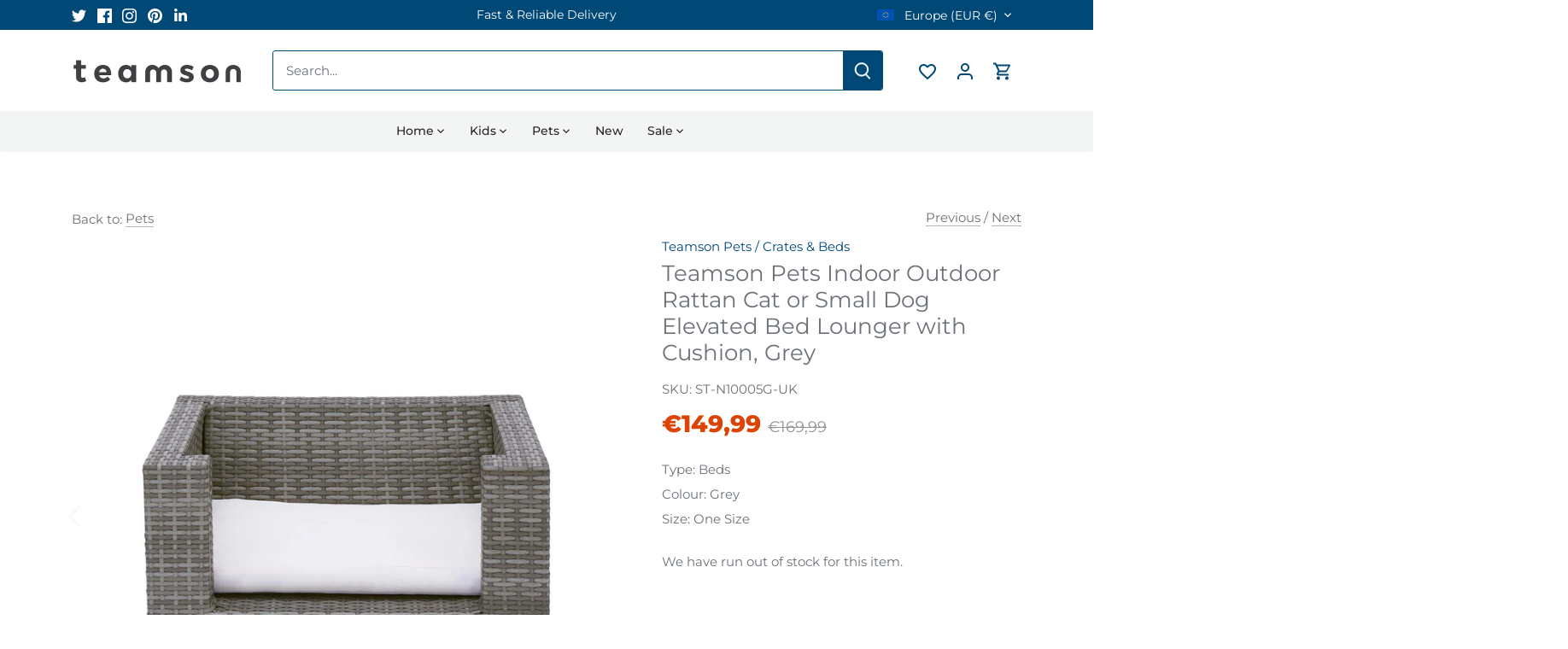

--- FILE ---
content_type: text/javascript
request_url: https://teamson.eu/cdn/shop/t/12/assets/bld-theme.js?v=83441903330592552091669755119
body_size: 777
content:
(function($){var $=jQuery=$,announcement_bar=$(".announcement-bar__slideshow"),autoplay_speed=announcement_bar.attr("data-autoplay-speed"),fade_speed=announcement_bar.attr("data-transition-speed");announcement_bar.length&&announcement_bar.slick({autoplaySpeed:autoplay_speed*1e3,speed:fade_speed*1e3,autoplay:!0,dota:!1,arrows:!1,fade:!0});var faqList=$(".accordion-group__list");faqList.length&&faqList.each(function(){var headings=$(this).find("h3");headings.each(function(){var btn=$(this).find("button"),target2=$(this).next();btn.on("click",function(e){e.preventDefault();var expanded=$(this).attr("aria-expanded")==="true"||!1;target2.slideToggle("fast",function(){target2.attr("hidden",expanded)}),$(this).attr("aria-expanded",!expanded)})})});let collectionInner=document.querySelector("#collection-description .enlarge-text");if(collectionInner){let collectionThird=collectionInner.querySelector("p:nth-of-type(1) + *"),controls=document.querySelector(".collection-expand__controls");if(collectionThird){let initialCollapseSection2=function(element){var sectionHeight=element.scrollHeight,elementTransition=element.style.transition;element.style.transition="",requestAnimationFrame(function(){element.style.height="0px"}),element.setAttribute("data-collapsed","true"),element.style.transition=elementTransition},collapseSection2=function(element){var sectionHeight=element.scrollHeight,elementTransition=element.style.transition;element.style.transition="",requestAnimationFrame(function(){element.style.height=sectionHeight+"px",element.style.transition=elementTransition,requestAnimationFrame(function(){element.style.height="0px"})}),element.setAttribute("data-collapsed","true"),element.style.transitionDuration="1s"},expandSection2=function(element){var sectionHeight=element.scrollHeight;element.style.height=sectionHeight+"px",element.addEventListener("transitionend",function(e){element.removeEventListener("transitionend",arguments.callee),element.style.height=null}),element.setAttribute("data-collapsed","false")};var initialCollapseSection=initialCollapseSection2,collapseSection=collapseSection2,expandSection=expandSection2;controls.classList.add("will-expand");var index=Array.prototype.indexOf.call(collectionInner.children,collectionThird);const nodes=[...collectionInner.children].splice(index+0),wrapper=document.createElement("div");wrapper.classList.add("read-more__content"),wrapper.setAttribute("aria-visibility","hidden"),nodes.map(node=>wrapper.appendChild(node)),collectionInner.appendChild(wrapper),document.querySelector("#collection-expand__toggle").addEventListener("click",function(e){var section2=document.querySelector("#collection-description .collection-expand .read-more__content"),isCollapsed=section2.getAttribute("data-collapsed")==="true";isCollapsed?(expandSection2(section2),section2.setAttribute("data-collapsed","false"),document.querySelector("#collection-expand__toggle .collection-expand__toggle-text").textContent="Read Less",this.classList.add("is-active"),controls.classList.add("is-active")):(collapseSection2(section2),document.querySelector("#collection-expand__toggle .collection-expand__toggle-text").textContent="Read More",this.classList.remove("is-active"),controls.classList.remove("is-active"))});var section=document.querySelector("#collection-description .collection-expand .read-more__content");initialCollapseSection2(section)}}var target=document.getElementById("cboxOverlay");let body=document.querySelector("body");var qbObserver=new MutationObserver(function(mutationsList,observer){for(var mutation of mutationsList)target.style.display!="none"?body.classList.add("modal-active"):body.classList.remove("modal-active")});target&&qbObserver.observe(target,{attributes:!0});function geoPresale(){if($("body").hasClass("geo-EU"))var loc="eu";else var loc="uk";var productBlocks=$(".product-block");productBlocks.length&&productBlocks.each(function(){var isPrerelease=$(this).data("prerelease-"+loc);if(isPrerelease==!0){var preDate=$(this).data("prerelease-date-"+loc+"-human"),prePurchase=$(this).data("prerelease-available-"+loc);if(prePurchase==!1){var soonText=$(this).data("coming-soon-text");$(this).find(".quick-buy")[0].style.setProperty("display","none","important");var button=$(this).find(".product-add");button.attr("disabled",!0),button.html('<span class="button-text">'+soonText+"</span>");var fromBlock=$(this).find(".product-available-from");fromBlock.find(".release-date").html(preDate),fromBlock.css("margin-top","1em"),fromBlock.show()}else{var shippingBlock=$(this).find(".product-shipping-from");shippingBlock.find(".release-date").html(preDate),shippingBlock.css("margin-top","1em"),shippingBlock.show()}}})}geoPresale();var geoObserver=new MutationObserver(function(mutationsList,observer){for(var mutation of mutationsList)(body.classList.contains("geo-UK")||body.classList.contains("geo-EU"))&&(console.log("running geo observe trigger"),geoPresale(),geoObserver.disconnect())});geoObserver.observe(body,{attributes:!0});var debounceGeoPresale=((func,wait)=>{let timeout;return function(...args){const later=()=>{clearTimeout(timeout),func(...args)};clearTimeout(timeout),timeout=setTimeout(later,wait)}})(geoPresale,1e3),ccAjaxtarget=document.querySelector('[data-ajax-filtering="true"]'),ccAjaxObserver=new MutationObserver(function(){debounceGeoPresale()});ccAjaxtarget&&ccAjaxObserver.observe(ccAjaxtarget,{attributes:!0,childList:!0,subtree:!0})})(theme.jQuery);
//# sourceMappingURL=/cdn/shop/t/12/assets/bld-theme.js.map?v=83441903330592552091669755119
